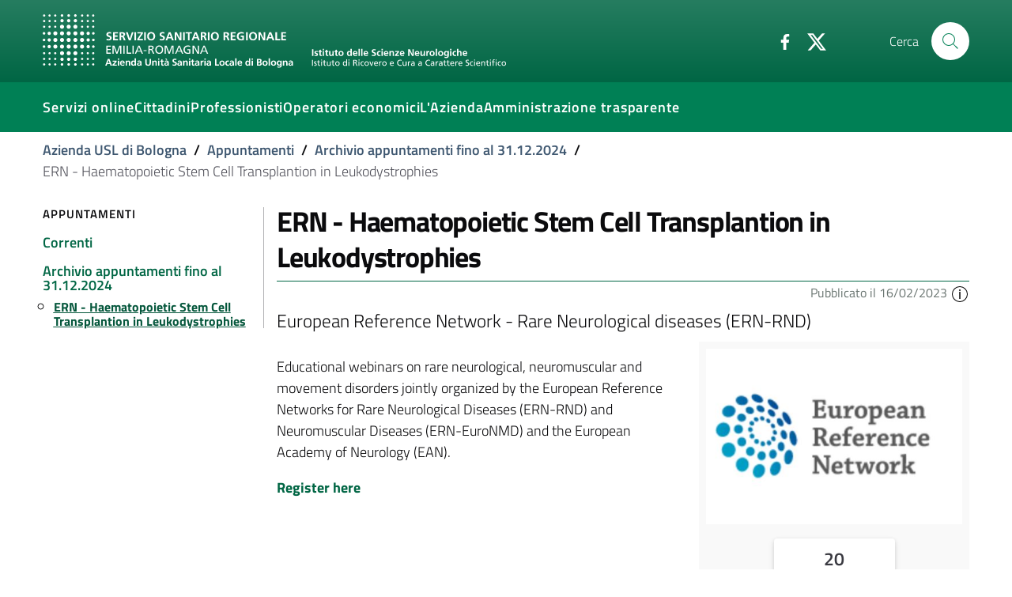

--- FILE ---
content_type: text/html;charset=utf-8
request_url: https://www.ausl.bologna.it/eventi/archivio/ern-haematopoietic-stem-cell-transplantion-in-leukodystrophies
body_size: 37160
content:
<!DOCTYPE html>
<html xmlns="http://www.w3.org/1999/xhtml" lang="it" xml:lang="it">

<head><meta http-equiv="Content-Type" content="text/html; charset=UTF-8" />
  <title>ERN - Haematopoietic Stem Cell Transplantion in Leukodystrophies — Azienda USL di Bologna</title>

  

  
    
        <meta charset="utf-8" />
        <meta name="viewport" content="width=device-width, initial-scale=1, shrink-to-fit=no" />

        <script>PORTAL_URL = 'https://www.ausl.bologna.it';</script>

        <link href="https://www.ausl.bologna.it/static/theme-assets/css/bootstrap-italia.min.css" rel="stylesheet" />

        <!-- Favicons -->
        <link rel="icon" href="https://www.ausl.bologna.it/static/theme-assets/assets/favicons/favicon.ico" />
        <link rel="icon" href="https://www.ausl.bologna.it/static/theme-assets/assets/favicons/favicon-32x32.png" sizes="32x32" type="image/png" />
        <link rel="icon" href="https://www.ausl.bologna.it/static/theme-assets/assets/favicons/favicon-16x16.png" sizes="16x16" type="image/png" />
        <link rel="mask-icon" href="https://www.ausl.bologna.it/static/theme-assets/assets/favicons/safari-pinned-tab.svg" color="#0066CC" />
        <link rel="apple-touch-icon" href="https://www.ausl.bologna.it/static/theme-assets/assets/favicons/apple-touch-icon.png" />

        <meta name="theme-color" content="#0066CC" />
    
</head><body id="visual-portal-wrapper" class="frontend icons-on portaltype-folderishevent section-eventi site-Plone subsection-archivio subsection-archivio-ern-haematopoietic-stem-cell-transplantion-in-leukodystrophies template-folderishevent_view thumbs-on userrole-anonymous viewpermission-view" dir="ltr" data-base-url="https://www.ausl.bologna.it/eventi/archivio/ern-haematopoietic-stem-cell-transplantion-in-leukodystrophies" data-view-url="https://www.ausl.bologna.it/eventi/archivio/ern-haematopoietic-stem-cell-transplantion-in-leukodystrophies" data-portal-url="https://www.ausl.bologna.it" data-i18ncatalogurl="https://www.ausl.bologna.it/plonejsi18n" data-pat-pickadate="{&quot;date&quot;: {&quot;selectYears&quot;: 200}, &quot;time&quot;: {&quot;interval&quot;: 5 } }" data-pat-plone-modal="{&quot;actionOptions&quot;: {&quot;displayInModal&quot;: false}}">

    <header class="it-header-wrapper it-header-sticky">

      <div class="it-nav-wrapper">
        <!-- HEADER CENTER -->
        <div class="it-header-center-wrapper it-small-header bg-gradient-primary">
          <div class="container">
            <div class="row">
              <div class="col-12">
                <div class="it-header-center-content-wrapper">
                  <div class="it-brand-wrapper">
                    <a href="https://www.ausl.bologna.it">
                      <img src="https://www.ausl.bologna.it/static/theme-assets/assets/logo-bianco.svg" class="img-fluid mr-3 bo-logo-full bo-logo-full--default" />
                      <img src="https://www.ausl.bologna.it/static/theme-assets/assets/logo-bianco-mobile.png" class="img-fluid mr-3 bo-logo-full bo-logo-full--mobile" />
                      <img src="https://www.ausl.bologna.it/static/theme-assets/assets/logo-bianco-icona.png" class="img-fluid mr-3 bo-logo-icon" />

                    </a>

                    

                  </div>                  <!-- /it-brand-wrapper -->
                  <div class="it-right-zone">
                    <div class="it-socials d-none d-md-flex">
                      <ul>
                        <li>
                          <a href="http://www.facebook.com/pages/Azienda-USL-di-Bologna/161108907266658?v=page_getting_started#!/pages/Azienda-USL-di-Bologna/161108907266658?v=wall" aria-label="Facebook" target="_blank">
                            <svg class="icon">
                              <use xlink:href="https://www.ausl.bologna.it/++plone++auslbo.bootstrap.theme/sprite.svg#it-facebook"></use>
                            </svg>
                          </a>
                        </li>
                        <li>
                          <a href="http://twitter.com/AUSLBologna" aria-label="Twitter" target="_blank">
                            <svg class="icon">
                              <use xlink:href="https://www.ausl.bologna.it/++plone++auslbo.bootstrap.theme/sprite.svg#it-twitter"></use>
                            </svg>
                          </a>
                        </li>
                      </ul>
                    </div>

                    <div class="it-search-wrapper">
                      <span class="d-none d-md-block">Cerca</span>
                      <a class="search-link rounded-icon" aria-label="Cerca" href="https://www.ausl.bologna.it/search?from_section=eventi/archivio">
                        <svg class="icon">
                          <use xlink:href="https://www.ausl.bologna.it/++plone++auslbo.bootstrap.theme/sprite.svg#it-search"></use>
                        </svg>
                      </a>
                    </div>
                  </div>                  <!-- /it-right-zone -->
                </div>
              </div>
            </div>
          </div>
        </div>        <!-- /it-header-center-wrapper -->

        <!-- HEADER NAV -->
        <div class="it-header-navbar-wrapper" style="z-index:7;">
          <div class="container">
            <div class="row">
              <div class="col-12">
                <nav class="navbar navbar-expand-lg has-megamenu">
                  <button class="custom-navbar-toggler" type="button" aria-controls="nav10" aria-expanded="false" aria-label="Toggle navigation" data-target="#nav10">
                    <!-- <svg class="icon">
                      <use xlink:href="${portal_url}/++plone++auslbo.bootstrap.theme/sprite.svg#it-burger"></use>
                    </svg> -->
                    <div class="icon-burger"><span style="background:white"></span></div>
                  </button>
                  <div class="navbar-collapsable" id="nav10">
                    <div class="overlay"></div>
                    <div class="close-div sr-only">
                      <button class="btn close-menu" type="button">
                        <span class="it-close"></span>close
                      </button>
                    </div>
                    <div class="menu-wrapper">
                      <ul class="navbar-nav">
                        
                          <li class="nav-item dropdown megamenu ">
                            <a class="nav-link dropdown-toggle " href="#" title="" data-toggle="dropdown" aria-expanded="false">
                              
                              <span>Servizi online</span>
                              
                            </a>
                            <div class="dropdown-menu">
                              <div class="row max-height-col">
                                <div class="col-12 col-lg-4">
                                  <h2><strong>In evidenza</strong></h2>
<p><a href="https://opencup.cup2000.it/openCUP/index.htm">Prenotazioni e disdette</a></p>
<p><a href="https://screening.ausl.bologna.it/" title="Gestione online appuntamenti screening">Portale appuntamenti screening</a><a href="https://www.pagonlinesanita.it/"></a></p>
<p><a href="https://refertionline.ausl.bologna.it/">Immagini e referti</a></p>
<p><a href="https://prontocartella.bo.it/home">Cartelle cliniche</a></p>
<p><a href="https://www.ausl.bologna.it/form/das/dccm">Domanda per la conformità di diagnosi di disturbo di apprendimento (minori)</a></p>
<p><a href="https://www.ausl.bologna.it/form/das/dccad">Domanda per la conformità di diagnosi di disturbo di apprendimento (adulti)</a></p>
<p></p>
                                </div>
                                <div class="col-12 col-lg-4">
                                  <p><a href="https://www.ausl.bologna.it/form/com/svw" rel="noopener" target="_blank">Segnalazioni</a></p>
<p><a href="https://www.ausl.bologna.it/form/com/svwd" rel="noopener" target="_blank">Segnalazioni con delega</a> </p>
<p><a href="https://moduli.ausl.bologna.it/formazione/albo-docenti" rel="noopener" target="_blank">Iscrizione albo docenti esterni</a></p>
<p><a href="https://intranet-moduli.internal.ausl.bologna.it/formazione/albi-per-interni" rel="noopener" target="_blank">Iscrizione albo docenti interni</a></p>
<p><a href="https://www.ausl.bologna.it/form/com/rcp" rel="noopener">Patrocini</a></p>
                                </div>
                                <div class="col-12 col-lg-4">
                                  <p><a href="https://www.ausl.bologna.it/cit/sanita-on-line"><strong>Vai alla pagina completa dei servizi on line</strong></a></p>
<p></p>
<p></p>
<p><img alt="imma.png" class="image-richtext image-inline" height="" src="https://www.ausl.bologna.it/tema-auslbo/immagini/imma.png/@@images/ba890e78-6814-44b5-9627-eb7030c9228a.png" title="imma.png" width="" /></p>
                                </div>
                              </div>
                            </div>
                          </li>
                        
                          <li class="nav-item dropdown megamenu ">
                            <a class="nav-link dropdown-toggle " href="#" title="" data-toggle="dropdown" aria-expanded="false">
                              
                              <span>Cittadini</span>
                              
                            </a>
                            <div class="dropdown-menu">
                              <div class="row max-height-col">
                                <div class="col-12 col-lg-6">
                                  <p><strong>In evidenza</strong></p>
<p><a href="https://www.ausl.bologna.it/cit/prenotare-visite-pagare-il-ticket-e-richiedere-rimborsi">Prenotare, disdire, pagare, chiedere rimborsi per prestazioni sanitarie</a></p>
<p><a href="https://www.ausl.bologna.it/cit/vaccini">Vaccini</a></p>
<p><a href="https://www.ausl.bologna.it/cit/gravidanza-e-allattamento/gravidanza-a-rischio-ed-estensione-del-congedo-di-maternita">Richiesta gravidanza a rischio</a></p>
<p><a href="https://www.ausl.bologna.it/cit/cagm">Assistenza primaria ad attività oraria (ex Guardia Medica)</a></p>
<p><a href="https://www.ausl.bologna.it/asl-bologna/Dip/dei/dot">Donazione organi</a></p>
                                </div>
                                <div class="col-12 col-lg-6">
                                  <div>
<p><a href="https://bologna.lgrmedical.it">Protesica</a></p>
<p><a href="https://www.ausl.bologna.it/cit/libera-professione">Libera Professione</a></p>
</div>
<div>
<p><a href="https://www.ausl.bologna.it/cit/farm/farmacie-orari-di-apertura-e-turni-diurni-notturni">Farmacie</a></p>
<div>
<p><a href="https://www.ausl.bologna.it/cit/bandi-di-concorso">Concorsi</a></p>
</div>
<div>
<p><a href="https://trasparenza-gru.progetto-sole.it/exec/htmls/static/whrpx/pxtraspcv0.html?CODE=AUSLBO-DIR">Cerca Professionista AUSL</a></p>
</div>
<p><a href="https://www.ausl.bologna.it/cit">Tutte le informazioni</a></p>
</div>
                                </div>
                              </div>
                            </div>
                          </li>
                        
                          <li class="nav-item dropdown megamenu ">
                            <a class="nav-link dropdown-toggle " href="#" title="" data-toggle="dropdown" aria-expanded="false">
                              
                              <span>Professionisti</span>
                              
                            </a>
                            <div class="dropdown-menu">
                              <div class="row max-height-col">
                                <div class="col-12 col-lg-6">
                                  <div>
<p><strong>In evidenza</strong></p>
<p><a href="https://www.ausl.bologna.it/pro/npa">Le notizie per gli operatori AUSL</a></p>
<p><a href="https://portale-gru.progetto-sole.it/exec/" rel="noopener" target="_blank">Portale del Dipendente</a></p>
<p><a href="https://www.ausl.bologna.it/seztemi/sostenibilita/mobilita-aziendale" title="Spostarsi in modo sostenibile">Spostarsi in modo sostenibile</a></p>
</div>
<div>
<p></p>
</div>
                                </div>
                                <div class="col-12 col-lg-6">
                                  <div>
<div>
<p><a href="https://www.ausl.bologna.it/pro/posta-elettronica-aziendale-1/sistema-di-posta-elettronica-aziendale" title="Sistema di posta elettronica aziendale">Posta elettronica aziendale</a></p>
<p><a href="https://babel.ausl.bologna.it/" rel="noopener" target="_blank">Babel</a></p>
</div>
<div>
<p><a href="https://www.ausl.bologna.it/pro/grad">Graduatorie</a></p>
</div>
<p><a href="https://www.ausl.bologna.it/pro/for">Formazione</a></p>
</div>
<div>
<p><strong><a href="https://www.ausl.bologna.it/pro/professionisti-1">Tutti i contenuti per i professionisti (AUSL ed esterni)</a></strong></p>
</div>
<div>
<h6></h6>
</div>
                                </div>
                              </div>
                            </div>
                          </li>
                        
                          <li class="nav-item  ">
                            <a class="nav-link  " href="https://www.ausl.bologna.it/operatori-economici/" title="Bandi di gara, portale fornitori e altro" data-toggle="" aria-expanded="false">
                              
                              <span>Operatori economici</span>
                              
                            </a>
                            
                          </li>
                        
                          <li class="nav-item dropdown megamenu ">
                            <a class="nav-link dropdown-toggle " href="#" title="" data-toggle="dropdown" aria-expanded="false">
                              
                              <span>L'Azienda</span>
                              
                            </a>
                            <div class="dropdown-menu">
                              <div class="row max-height-col">
                                <div class="col-12 col-lg-6">
                                  <p><a href="https://www.ausl.bologna.it/asl-bologna/staff/agl/trasparenza/atti-generali/atti-amministrativi-generali" rel="noopener" target="_blank">Atto aziendale</a></p>
<p><a href="https://www.ausl.bologna.it/asl-bologna/staff/socs/socs-trasparenza/organigramma-statico/ORG.pdf" rel="noopener" target="_blank">Struttura aziendale</a></p>
<p><a href="https://www.ausl.bologna.it/asl-bologna">Chi siamo</a></p>
<p><strong><a href="http://www.isnb.it" title="Istituto delle Scienze Neurologiche (ISN) di Bologna">L'IRCCS Istituto delle Scienze Neurologiche (ISN) di Bologna</a></strong></p>
<p><a href="https://www.ausl.bologna.it/servt">Servizi sul territorio e Distretti</a></p>
<p><a href="https://www.ausl.bologna.it/asl-bologna/Dip">Dipartimenti di produzione</a></p>
<p><a href="https://www.ausl.bologna.it/asl-bologna/datr">Dipartimento assistenziale, tecnico e riabilitativo</a></p>
<p><a href="https://www.ausl.bologna.it/asl-bologna/dipartimenti-di-supporto">Dipartimenti di supporto</a></p>
<p><a href="https://www.ausl.bologna.it/asl-bologna/pnrr">PNRR</a></p>
<p><a href="https://www.ausl.bologna.it/asl-bologna/strategia-aree-interne-potenziamento-dei-servizi-e-delle-infrastrutture-sociali-di-comunita/strategia-aree-interne-potenziamento-dei-servizi-e-delle-infrastrutture-sociali-di-comunita">Strategia aree interne - Potenziamento dei servizi e delle infrastrutture sociali di comunità</a></p>
<p><a href="https://www.ausl.bologna.it/asl-bologna/pareri-della-corte-dei-conti">Pareri della Corte dei Conti</a></p>
<p></p>
                                </div>
                                <div class="col-12 col-lg-6">
                                  <p><a href="https://www.ausl.bologna.it/servt/distr/appennino-bolognese" rel="noopener" target="_blank" title="Appennino Bolognese"><strong>Appennino Bolognese</strong></a></p>
<p><strong><a href="https://www.ausl.bologna.it/servt/distr/citta-di-bologna" rel="noopener" target="_blank" title="Città di Bologna">Città di Bologna</a></strong></p>
<p><strong><a href="https://www.ausl.bologna.it/servt/distr/pianura-est" rel="noopener" target="_blank" title="Pianura Est">Pianura Est</a></strong></p>
<p><strong><a href="https://www.ausl.bologna.it/servt/distr/pianura-ovest" rel="noopener" target="_blank" title="Pianura Ovest">Pianura Ovest</a></strong></p>
<p><strong><a href="https://www.ausl.bologna.it/servt/distr/reno-lavino-e-samoggia" rel="noopener" target="_blank" title="Reno, Lavino e Samoggia">Reno, Lavino e Samoggia</a></strong></p>
<p><strong><a href="https://www.ausl.bologna.it/servt/distr/savena-idice" rel="noopener" target="_blank" title="Savena Idice">Savena Idice</a></strong></p>
<p></p>
<p><span>L’Azienda USL di Bologna promuove e tutela della salute della popolazione per consentire la migliore qualità di vita possibile, garantendo i livelli essenziali di assistenza secondo le normative nazionali e regionali. Concorre alla realizzazione della più vasta missione del Servizio Sanitario della Regione Emilia Romagna. </span><span>Il suo territorio comprende 45 comuni, per una popolazione di oltre 880.000 abitanti. Il bilancio annuale si aggira sui 2.1 miliardi di euro. Al suo interno sono impegnati oltre 9.500 professionisti.</span></p>
                                </div>
                              </div>
                            </div>
                          </li>
                        
                          <li class="nav-item  ">
                            <a class="nav-link  " href="https://www.ausl.bologna.it/amministrazione-trasparente" title="" data-toggle="" aria-expanded="false">
                              
                              <span>Amministrazione trasparente</span>
                              
                            </a>
                            
                          </li>
                        
                      </ul>
                    </div>
                  </div>
                </nav>
              </div>
            </div>
          </div>
        </div>
      </div>

    </header>
    

    <div id="header-separator"></div>
  
    <div class="container">
        <div class="row">
            <div class="col-12">
                <nav class="breadcrumb-container" aria-label="breadcrumb">
                    <ol class="breadcrumb">
                        
                            <li class="breadcrumb-item ">
                                <a href="https://www.ausl.bologna.it">Azienda USL di Bologna</a>
                                <span class="separator">/</span>
                            </li>
                        
                            <li class="breadcrumb-item ">
                                <a href="https://www.ausl.bologna.it/eventi">Appuntamenti</a>
                                <span class="separator">/</span>
                            </li>
                        
                            <li class="breadcrumb-item ">
                                <a href="https://www.ausl.bologna.it/eventi/archivio">Archivio appuntamenti fino al 31.12.2024</a>
                                <span class="separator">/</span>
                            </li>
                        
                            <li class="breadcrumb-item active">
                                ERN - Haematopoietic Stem Cell Transplantion in Leukodystrophies
                                
                            </li>
                        
                    </ol>
                </nav>
            </div>
        </div>
    </div>
<div class="container">
      <div class="row">
        <div class="col-12" id="theme-above-main"></div>
      </div>
    </div><main>
      <div class="container">
        <div class="row">
          <div class="d-none d-lg-block col-lg-3">
            <div class="sidebar-wrapper border-right mr-1" id="theme-sidenav">
      
        
<div class="portletWrapper" id="portletwrapper-706c6f6e652e6c656674636f6c756d6e0a636f6e746578740a2f506c6f6e650a6e617669676174696f6e" data-portlethash="706c6f6e652e6c656674636f6c756d6e0a636f6e746578740a2f506c6f6e650a6e617669676174696f6e">

    <div class="navigation-wrapper">
    <h3 class="no_toc">Appuntamenti</h3>

    <div class="sidebar-linklist-wrapper">
    <div class="link-list-wrapper">
            
        <ul class="link-list">
            



<li>

    

        <a href="https://www.ausl.bologna.it/eventi/current" title="" class="list-item list-item-state--published medium ">

             

            

            <span>Correnti</span>
        </a>
        

    
</li>

<li>

    

        <a href="https://www.ausl.bologna.it/eventi/archivio" title="" class="list-item list-item-state--published medium medium ">

             

            

            <span>Archivio appuntamenti fino al 31.12.2024</span>
        </a>
        
            <ul class="link-sublist link-sublist-level--1">
                



<li>

    

        <a href="https://www.ausl.bologna.it/eventi/archivio/ern-haematopoietic-stem-cell-transplantion-in-leukodystrophies" title="European Reference Network - Rare Neurological diseases (ERN-RND)" class="list-item list-item-state--published medium active ">

             

            

            <span>ERN - Haematopoietic Stem Cell Transplantion in Leukodystrophies</span>
        </a>
        

    
</li>




            </ul>
        

    
</li>




        </ul>
    </div>    
    </div>
    </div>


</div>


      
    </div>
          </div>
          <div class="col-12 col-lg-9" id="theme-content">

          

          <header>
            <div id="viewlet-above-content-title"><span id="social-tags-body" style="display: none" itemscope="" itemtype="http://schema.org/WebPage">
  <span itemprop="name">ERN - Haematopoietic Stem Cell Transplantion in Leukodystrophies</span>
  <span itemprop="description">European Reference Network - Rare Neurological diseases (ERN-RND)</span>
  <span itemprop="url">https://www.ausl.bologna.it/eventi/archivio/ern-haematopoietic-stem-cell-transplantion-in-leukodystrophies</span>
  <span itemprop="image">https://www.ausl.bologna.it/eventi/archivio/ern-haematopoietic-stem-cell-transplantion-in-leukodystrophies/@@download/image/LOGO ern.JPG</span>
</span>

</div>
            
              <h1 class="documentFirstHeading">ERN - Haematopoietic Stem Cell Transplantion in Leukodystrophies</h1>

            
            <div id="viewlet-below-content-title">
    <div class="bo-below-title">
        <div class="bo-below-title_nav">
            <a href="#" data-toggle="modal" data-target="#sidenav-modal" class="d-lg-none">
                
  <svg class="icon icon-sm icon-primary">
       <use xlink:href="https://www.ausl.bologna.it/++plone++auslbo.bootstrap.theme/sprite.svg#it-folder"></use>
  </svg>

                <span>Navigazione</span>
            </a>
        </div>
        <div class="bo-below-title_date">
            <small class="primary-color-c1">
                Pubblicato il
                    16/02/2023
                
                
                <span role="button" data-trigger="hover" data-toggle="popover" data-content="Creato il: &lt;em&gt;16/02/2023&lt;/em&gt;&lt;br /&gt;Ultima modifica il: &lt;em&gt;25/08/2023&lt;/em&gt;" data-html="true">
                    
  <svg class="icon icon-sm">
       <use xlink:href="https://www.ausl.bologna.it/++plone++auslbo.bootstrap.theme/sprite.svg#it-info-circle"></use>
  </svg>

                </span>
            </small>
        </div>
    </div>
</div>

            
    
  <div class="documentDescription description">European Reference Network - Rare Neurological diseases (ERN-RND)</div>

      


          </header>

          <div id="viewlet-above-content-body">
<figure class="leadImage">
     <a data-toggle="modal" data-target="#leadImage-modal" href="https://www.ausl.bologna.it/eventi/archivio/ern-haematopoietic-stem-cell-transplantion-in-leukodystrophies/@@download/image">
        <img src="https://www.ausl.bologna.it/eventi/archivio/ern-haematopoietic-stem-cell-transplantion-in-leukodystrophies/@@download/image" />
     </a>
     <figcaption class="figure-caption"></figcaption>
</figure>


   <div class="modal" tabindex="-1" role="dialog" id="leadImage-modal">
      <div class="modal-dialog modal-xl" role="document">
         <div class="modal-content">
            <div class="modal-header">
               <h5 class="modal-title"></h5>
               <button class="close" type="button" data-dismiss="modal" aria-label="Close">
                  
  <svg class="icon">
       <use xlink:href="https://www.ausl.bologna.it/++plone++auslbo.bootstrap.theme/sprite.svg#it-chevron-close"></use>
  </svg>

               </button>
            </div>
            <div class="modal-body">
        <img class="img-fluid ml-auto mr-auto d-block" src="https://www.ausl.bologna.it/eventi/archivio/ern-haematopoietic-stem-cell-transplantion-in-leukodystrophies/@@download/image" />
            </div>
            <div class="modal-footer">
            </div>
         </div>
      </div>
   </div>






    
    <div class="calendar calendar-date">

        
            <time datetime="2023-06-20 15:00">
                <span>
                     20</span>
                <span>Giugno 2023</span>
                
                    <span>
                          dalle 15:00 alle 16:00
                    </span>
                
                
            </time>

            
        

    </div>


    <div class="event-chips pt-1">
        <div class="chip">
        <span class="chip-label">Istituto Scienze Neurologiche</span>
        </div>
    </div>         

  <ul class="event summary details" summary="Dettagli evento">

    

    
    
      <li class="event-location" itemprop="location" itemscope="" itemtype="http://schema.org/Place">
        <strong>Dove</strong>
        <span itemprop="address">online</span>
      </li>
    
    

    
    

    

    
    

    
    
    

    
      <li class="event-calendar">
        <strong>Aggiungi l'evento al calendario</strong>
        
          <a href="https://www.ausl.bologna.it/eventi/archivio/ern-haematopoietic-stem-cell-transplantion-in-leukodystrophies/ics_view" rel="nofollow" title="Scarica questo evento in formato iCal">
            <img src="https://www.ausl.bologna.it/++plone++plone.app.event/calendar.svg" alt="" width="14" height="14" class="icalIcon" />
            <span>iCal</span></a>
        
      </li>
    

  </ul>







</div>
          <div id="content-core">
            



  <div class="event clearfix" itemscope="" itemtype="http://data-vocabulary.org/Event">

    <ul class="hiddenStructure">
      <li><a itemprop="url" class="url" href="https://www.ausl.bologna.it/eventi/archivio/ern-haematopoietic-stem-cell-transplantion-in-leukodystrophies">https://www.ausl.bologna.it/eventi/archivio/ern-haematopoietic-stem-cell-transplantion-in-leukodystrophies</a></li>
      <li itemprop="summary" class="summary">ERN - Haematopoietic Stem Cell Transplantion in Leukodystrophies</li>
      <li itemprop="startDate" class="dtstart">2023-06-20T15:00:00+02:00</li>
      <li itemprop="endDate" class="dtend">2023-06-20T16:00:00+02:00</li>
      <li itemprop="description" class="description">European Reference Network - Rare Neurological diseases (ERN-RND)</li>
    </ul>

    <div id="parent-fieldname-text" class=""><p><span></span></p>
<p><span>Educational webinars on rare neurological, neuromuscular and movement disorders jointly organized by the European Reference Networks for Rare Neurological Diseases (ERN-RND) and Neuromuscular Diseases (ERN-EuroNMD) and the European Academy of Neurology (EAN).</span></p>
<p><span></span></p>
<p><a href="https://us02web.zoom.us/webinar/register/WN_9Y5PATNtT8WwIvVhvM5-Rg" rel="noopener" target="_blank">Register here</a></p></div>

    

            <div class="clearfix"></div>
            
                

                    

                    
                
                

                    

                    
                
                

                    

                    
                

            

  </div>




          </div>
          <div id="viewlet-below-content-body">



    <div class="visualClear"><!-- --></div>

    <div class="documentActions">
        

        

    </div>

</div>

          
        
        <div id="viewlet-below-content"><div id="category" class="py-3" role="navigation" xmlns:xlink="http://www.w3.org/1999/xlink">
  <h6 id="categories-filed-under">archiviato sotto:</h6>
    
      <a href="https://www.ausl.bologna.it/@@search?tags%3Alist=Istituto%20Scienze%20Neurologiche" class="chip chip-simple" rel="nofollow">
         <span class="chip-label">
         
  <svg class="icon icon-xs">
       <use xlink:href="https://www.ausl.bologna.it/++plone++auslbo.bootstrap.theme/sprite.svg#it-search"></use>
  </svg>

        Istituto Scienze Neurologiche
        </span>
        </a>
    
</div>




</div>
      <footer id="portal-footer-wrapper">
      <div class="row">
	<div class="col-xs-12">
		

	</div>
</div>



    </footer></div>

        </div>
      </div>
    </main><div id="theme-footer">
  <footer class="it-footer border-top">
    <div class="it-footer-main">

      <!-- NAV -->
      <section class="border-white primary-bg-a6">
        <div class="container pt-4">

        

          <div class="row footer_area_1">
            
              <div class="col-lg-4 col-md-4 col-sm-2 pb-2">
                <h4>
                  <a href="#" title="">Per i cittadini</a>
                </h4>
                <div class="link-list-wrapper">
                  <ul class="link-list">
                    <li>
                      <a class="list-item text-truncate" title="" href="https://www.ausl.bologna.it/cit/bandi-di-concorso">Bandi di concorso</a>
                    </li>
                    <li>
                      <a class="list-item text-truncate" title="" href="https://www.ausl.bologna.it/cit/cp/gama">Auto Mutuo Aiuto</a>
                    </li>
                    <li>
                      <a class="list-item text-truncate" title="" href="https://www.ausl.bologna.it/guida-ai-servizi">Guida ai servizi dell'Azienda USL di Bologna</a>
                    </li>
                    <li>
                      <a class="list-item text-truncate" title="" href="https://www.ausl.bologna.it/privacy">Privacy policy e protezione del dato personale</a>
                    </li>
                  </ul>
                </div>
              </div>
            
              <div class="col-lg-4 col-md-4 col-sm-2 pb-2">
                <h4>
                  <a href="#" title="">Contatti</a>
                </h4>
                <div class="link-list-wrapper">
                  <ul class="link-list">
                    <li>
                      <a class="list-item text-truncate" title="Posta elettronica certificata" href="https://www.ausl.bologna.it/pec">PEC</a>
                    </li>
                    <li>
                      <a class="list-item text-truncate" title="Relazioni con il cittadino" href="https://www.ausl.bologna.it/asl-bologna/staff/qa/linee-di-attivita/relazioni-con-il-cittadino">URP</a>
                    </li>
                    <li>
                      <a class="list-item text-truncate" title="" href="mailto:sportello.telefonico@ausl.bologna.it">Sportello informativo</a>
                    </li>
                    <li>
                      <a class="list-item text-truncate" title="" href="https://www.ausl.bologna.it/ufficio-stampa">Ufficio stampa</a>
                    </li>
                    <li>
                      <a class="list-item text-truncate" title="" href="https://www.ausl.bologna.it/asl-bologna/staff/comunicazione-staff-del-direttore-generale/redazione-internet">Redazione multimediale</a>
                    </li>
                  </ul>
                </div>
              </div>
            
              <div class="col-lg-4 col-md-4 col-sm-2 pb-2">
                <h4>
                  <a href="#" title="">Segnalazioni</a>
                </h4>
                <div class="link-list-wrapper">
                  <ul class="link-list">
                    <li>
                      <a class="list-item text-truncate" title="" href="https://www.ausl.bologna.it/form/com/svw">Elogi, reclami, suggerimenti</a>
                    </li>
                  </ul>
                </div>
              </div>
            
          </div>
        </div>
      </section>

      <!-- LOGO -->
      <section>
        <div class="container">
          <div class="row clearfix">
            <div class="col-md-6 col-sm-12">
              <div class="it-brand-wrapper">
                <a href="https://www.ausl.bologna.it">
                   <img src="https://www.ausl.bologna.it/static/theme-assets/assets/logo-bianco.svg" class="img-fluid" />

                    </a>
                  </div>
                </div>
                <div class="col-md-6 col-sm-12">
                  <div class="mt-4 text-right">
                    <div>
                      <strong>Sede Legale:</strong> Via Castiglione, 29 - 40124 Bologna</div>
                    <div>
                      <strong>Tel.</strong> +39.051.6225111</div>
                    <div>
                      <strong>Codice fiscale e Partita Iva</strong> 02406911202</div>
                  </div>
                </div>
              </div>

              <div class="row footer_area_2">
                
                  <div class="col-12 pb-2">
                    <div class="link-list-wrapper">
                      <ul class="link-list">
                        <li>
                          <a class="list-item text-truncate" title="" href="https://www.ausl.bologna.it/privacy/informative-sul-trattamento-dei-dati-personali-1/informative-di-carattere-generale/Informativa%20consultazione%20sito%20web%20pdfA.pdf">Cookie policy</a>
                        </li>
                        <li>
                          <a class="list-item text-truncate" title="" href="https://albonline.ausl.bologna.it/">Albo informatico</a>
                        </li>
                        <li>
                          <a class="list-item text-truncate" title="" href="https://www.ausl.bologna.it/amministrazione-trasparente/aep/tipologie-procedimento/procedimenti-amministrativi-istanza-di-parte">Come fare per...</a>
                        </li>
                        <li>
                          <a class="list-item text-truncate" title="" href="https://www.ausl.bologna.it/cit/cp/scu">Servizio civile</a>
                        </li>
                        <li>
                          <a class="list-item text-truncate" title="" href="https://www.ausl.bologna.it/cit/urc1/cds">Carta dei servizi</a>
                        </li>
                        <li>
                          <a class="list-item text-truncate" title="" href="https://www.ausl.bologna.it/cit/lazienda-usl-di-bologna-sui-social">L'AUSL sui social</a>
                        </li>
                        <li>
                          <a class="list-item text-truncate" title="" href="https://www.ausl.bologna.it/asl-bologna/pnrr">PNRR</a>
                        </li>
                      </ul>
                    </div>
                  
                </div>


              </div>
            

          </div>



  

  

<a href="#" aria-hidden="true" data-attribute="back-to-top" class="back-to-top">
  <svg class="icon icon-light">
    <use xlink:href="https://www.ausl.bologna.it/++plone++auslbo.bootstrap.theme/sprite.svg#it-arrow-up"></use>
  </svg>
</a>

	


      </section></div>




</footer></div>
    <script>window.__PUBLIC_PATH__ = 'https://www.ausl.bologna.it/static/theme-assets/fonts'</script>
    <script src="https://www.ausl.bologna.it/static/theme-assets/js/bootstrap-italia.bundle.min.js"></script>
    
    <script src="https://www.ausl.bologna.it/++plone++auslbo.bootstrap.theme/shame.js"></script>


    <div class="modal fade" tabindex="-1" role="dialog" id="sidenav-modal">
      <div class="modal-dialog" role="document">
        <div class="modal-content">
          <div class="modal-header">
            <h5 class="modal-title">Navigazione</h5>
            <button class="close" type="button" data-dismiss="modal" aria-label="Close">
              <svg class="icon">
                  <use xlink:href="https://www.ausl.bologna.it/++plone++auslbo.bootstrap.theme/sprite.svg#it-close"></use>
              </svg>
            </button>              
          </div>
          <div class="modal-body">
            <p>QUI LA NAV</p>
          </div>
          <div class="modal-footer">
          </div>
        </div>
      </div>
    </div>    
     
</body></html>